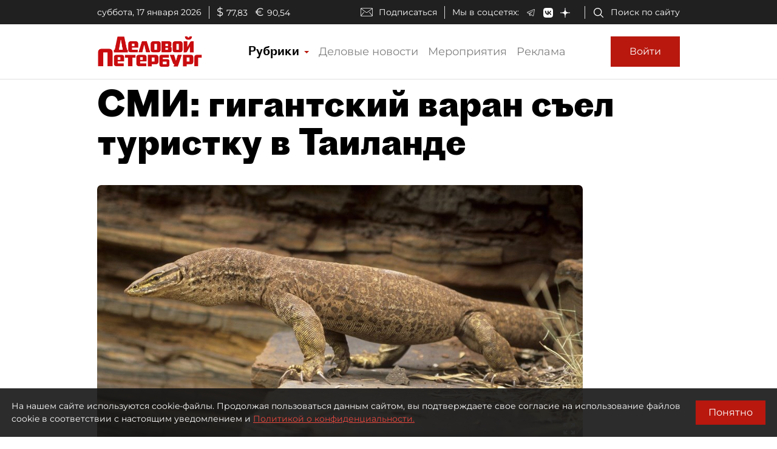

--- FILE ---
content_type: application/javascript
request_url: https://smi2.ru/counter/settings?payload=COmNAxj97ILqvDM6JDU4ZmM0ODY0LTcxMDUtNGY5ZC1hZjk2LTkwZjU4ZjdjZTNjMQ&cb=_callbacks____0mkiniacb
body_size: 1511
content:
_callbacks____0mkiniacb("[base64]");